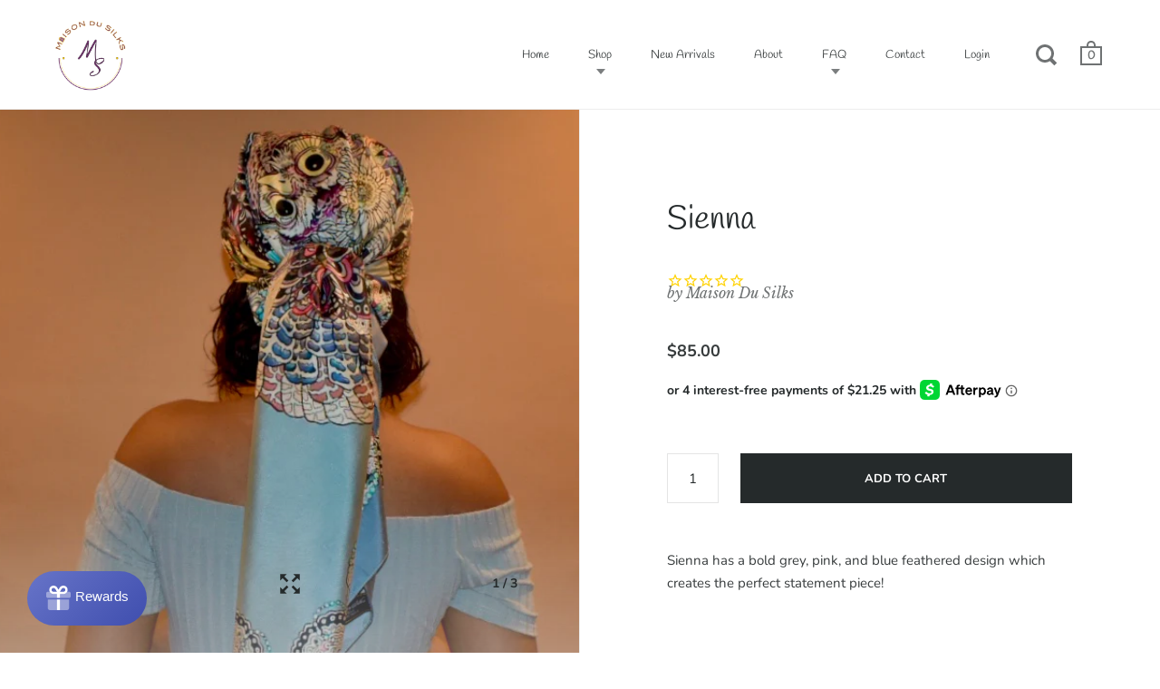

--- FILE ---
content_type: text/css
request_url: https://s3-us-west-2.amazonaws.com/da-restock/da-restock-mds-bbvisions.myshopify.com.css
body_size: 935
content:
div#dd-restock-notification-container .da-restock-notification form{background-color:#efefef}div#dd-restock-notification-container .da-restock-notification p{color:#000}div#dd-restock-notification-container .da-restock-notification form button{background-color:#653265;color:#fff}div#dd-restock-notification-container #dd-restock-notification-msg{background-color:#653265;color:#fff;border:0}.da-restock-image form{background-color:#653265}.da-restock-collection-img-new-wrapper p,.da-restock-image p{color:#fff}.da-restock-collection-img-new-wrapper form button,.da-restock-image form button{background-color:#ccc;color:#333}.da-restock-image form,img.da-restock-collection-img,img.da-restock-collection-img-new{opacity:1}.da-restock-collection-img-new-wrapper form{background-color:#653265;opacity:1}#dd-restock-notification-container form input{background-color:#ccc!important}#dd-restock-notification-container button{padding:15px}

--- FILE ---
content_type: application/javascript
request_url: https://collection-swatch-pug-aws-bucket.s3.us-east-2.amazonaws.com/mds-bbvisions.myshopify.com.json?callback=callback
body_size: 3802
content:
callback({"5429569847451":{"Pink":{"producturl":"https:\/\/mds-bbvisions.myshopify.com\/products\/abc","variant_id":35207437648027,"img_src":"https:\/\/cdn.shopify.com\/s\/files\/1\/0061\/1870\/3219\/products\/pinks_500x.jpg?v=1595856458","img_id":18154524967067,"swatch_color1":"https:\/\/collection-swatch-pug-aws-bucket.s3.us-east-2.amazonaws.com\/1593479538.jpg","swatch_color2":null,"value_type":"pattern","option_name":"Pink","layout_type":"3","product_id":"","price":"0.00"},"Blue":{"producturl":"https:\/\/mds-bbvisions.myshopify.com\/products\/abc","variant_id":35207437680795,"img_src":"https:\/\/cdn.shopify.com\/s\/files\/1\/0061\/1870\/3219\/products\/blues_500x.jpg?v=1595856458","img_id":18154525098139,"swatch_color1":"https:\/\/collection-swatch-pug-aws-bucket.s3.us-east-2.amazonaws.com\/1595816363.jpeg","swatch_color2":null,"value_type":"pattern","option_name":"Blue","layout_type":"3","product_id":"","price":"0.00"},"Red":{"producturl":"https:\/\/mds-bbvisions.myshopify.com\/products\/abc","variant_id":35207437713563,"img_src":"https:\/\/cdn.shopify.com\/s\/files\/1\/0061\/1870\/3219\/products\/reds_500x.jpg?v=1595856458","img_id":18154525196443,"swatch_color1":"DD2626","swatch_color2":null,"value_type":"monocolor","option_name":"Red","layout_type":"3","product_id":"","price":"0.00"}},"4589976092772":{"Blue":{"producturl":"https:\/\/mds-bbvisions.myshopify.com\/products\/silk-scrunchies","variant_id":31935820136548,"img_src":"https:\/\/cdn.shopify.com\/s\/files\/1\/0061\/1870\/3219\/products\/DSC_0021_500x.jpg?v=1589503000","img_id":14344016822372,"swatch_color1":"https:\/\/collection-swatch-pug-aws-bucket.s3.us-east-2.amazonaws.com\/1595816363.jpeg","swatch_color2":null,"value_type":"pattern","option_name":"Blue","layout_type":"3","product_id":"","price":"15.00"},"White":{"producturl":"https:\/\/mds-bbvisions.myshopify.com\/products\/silk-scrunchies","variant_id":31935850086500,"img_src":"https:\/\/cdn.shopify.com\/s\/files\/1\/0061\/1870\/3219\/products\/DSC_0023_500x.jpg?v=1589503000","img_id":14344042578020,"swatch_color1":"","swatch_color2":null,"value_type":"pattern","option_name":"White","layout_type":"3","product_id":"","price":"15.00"},"Pink":{"producturl":"https:\/\/mds-bbvisions.myshopify.com\/products\/silk-scrunchies","variant_id":31935853068388,"img_src":"https:\/\/cdn.shopify.com\/s\/files\/1\/0061\/1870\/3219\/products\/DSC_0025_500x.jpg?v=1589503000","img_id":14344045428836,"swatch_color1":"https:\/\/collection-swatch-pug-aws-bucket.s3.us-east-2.amazonaws.com\/1593479538.jpg","swatch_color2":null,"value_type":"pattern","option_name":"Pink","layout_type":"3","product_id":"","price":"15.00"},"Black":{"producturl":"https:\/\/mds-bbvisions.myshopify.com\/products\/silk-scrunchies","variant_id":31935858212964,"img_src":"https:\/\/cdn.shopify.com\/s\/files\/1\/0061\/1870\/3219\/products\/DSC_0022_500x.jpg?v=1589503000","img_id":14344058306660,"swatch_color1":"https:\/\/collection-swatch-pug-aws-bucket.s3.us-east-2.amazonaws.com\/1593479580.jpg","swatch_color2":null,"value_type":"pattern","option_name":"Black","layout_type":"3","product_id":"","price":"15.00"},"Sea Green":{"producturl":"https:\/\/mds-bbvisions.myshopify.com\/products\/silk-scrunchies","variant_id":35197719314587,"img_src":"https:\/\/cdn.shopify.com\/s\/files\/1\/0061\/1870\/3219\/products\/image1_1_500x.jpg?v=1595816720","img_id":18141686562971,"swatch_color1":"https:\/\/collection-swatch-pug-aws-bucket.s3.us-east-2.amazonaws.com\/1595818806.png","swatch_color2":null,"value_type":"pattern","option_name":"Sea Green","layout_type":"3","product_id":"","price":"15.00"}},"other_details":{"show_diff_product":"no","product_page_swatch":"yes","collection_page_swatch":"yes","swatch_button_size":"large","swatchoption":"1","limit_collection_swatch_val":"0"}})